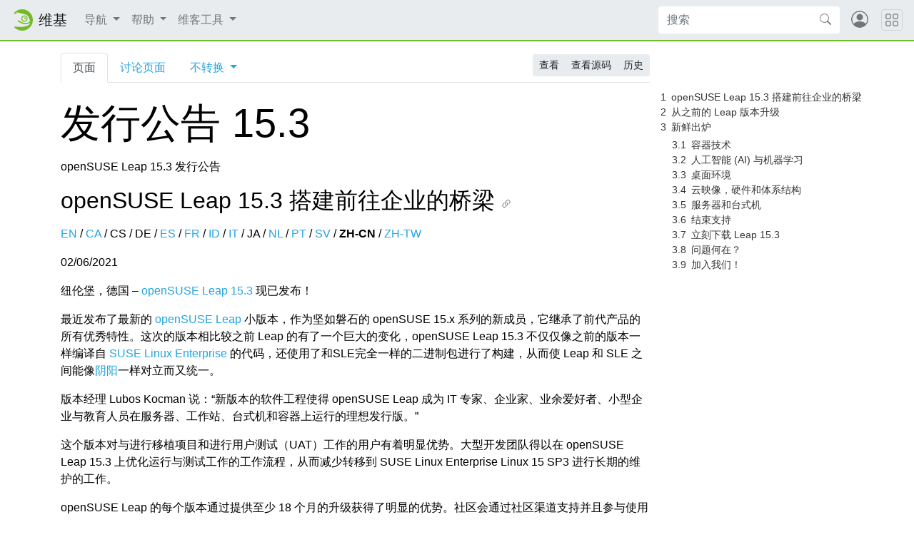

--- FILE ---
content_type: text/html; charset=UTF-8
request_url: https://zh.opensuse.org/%E5%8F%91%E8%A1%8C%E5%85%AC%E5%91%8A_15.3
body_size: 13921
content:
<!DOCTYPE html>
<html lang="zh" dir="ltr" class="client-nojs">
<head>
<meta charset="UTF-8"/>
<title>发行公告 15.3 - openSUSE Wiki</title>
<script>document.documentElement.className = document.documentElement.className.replace( /(^|\s)client-nojs(\s|$)/, "$1client-js$2" );</script>
<script>(window.RLQ=window.RLQ||[]).push(function(){mw.config.set({"wgCanonicalNamespace":"","wgCanonicalSpecialPageName":false,"wgNamespaceNumber":0,"wgPageName":"发行公告_15.3","wgTitle":"发行公告 15.3","wgCurRevisionId":15783,"wgRevisionId":15783,"wgArticleId":3447,"wgIsArticle":true,"wgIsRedirect":false,"wgAction":"view","wgUserName":null,"wgUserGroups":["*"],"wgCategories":[],"wgBreakFrames":false,"wgPageContentLanguage":"zh","wgPageContentModel":"wikitext","wgSeparatorTransformTable":["",""],"wgDigitTransformTable":["",""],"wgDefaultDateFormat":"zh","wgMonthNames":["","一月","二月","三月","四月","5月","六月","七月","八月","九月","十月","十一月","十二月"],"wgMonthNamesShort":["","一月","二月","三月","四月","五月","六月","七月","八月","九月","十月","十一月","十二月"],"wgRelevantPageName":"发行公告_15.3","wgRelevantArticleId":3447,"wgRequestId":"b7dff1a154996ebe088eb073","wgUserVariant":"zh","wgIsProbablyEditable":false,"wgRestrictionEdit":[],"wgRestrictionMove":[],"wgWikiEditorEnabledModules":{"toolbar":true,"dialogs":true,"preview":true,"publish":false},"wgCategoryTreePageCategoryOptions":"{\"mode\":0,\"hideprefix\":20,\"showcount\":true,\"namespaces\":false}","egMapsDebugJS":false,"egMapsAvailableServices":["googlemaps3","openlayers","leaflet"]});mw.loader.implement("user.options",function($,jQuery,require,module){mw.user.options.set([]);});mw.loader.implement("user.tokens",function ( $, jQuery, require, module ) {
mw.user.tokens.set({"editToken":"+\\","patrolToken":"+\\","watchToken":"+\\","csrfToken":"+\\"});/*@nomin*/;

});mw.loader.load(["mediawiki.page.startup"]);});</script>
<link rel="stylesheet" href="/load.php?debug=false&amp;lang=zh&amp;modules=mediawiki.legacy.commonPrint%2Cshared%7Cmediawiki.sectionAnchor&amp;only=styles&amp;skin=chameleon"/>
<link rel="stylesheet" href="https://static.opensuse.org/chameleon-3.0/dist/css/chameleon.css"/><link rel="stylesheet" href="https://static.opensuse.org/chameleon-3.0/dist/css/chameleon-wiki.css"/>
<meta name="ResourceLoaderDynamicStyles" content=""/>
<link rel="stylesheet" href="/load.php?debug=false&amp;lang=zh&amp;modules=site&amp;only=styles&amp;skin=chameleon"/>
<script async="" src="/load.php?debug=false&amp;lang=zh&amp;modules=startup&amp;only=scripts&amp;skin=chameleon"></script>
<meta name="generator" content="MediaWiki 1.27.7"/>
<meta name="viewport" content="width=device-width, initial-scale=1"/>
<link rel="apple-touch-icon" href="https://static.opensuse.org/favicon-192.png"/>
<link rel="shortcut icon" href="https://static.opensuse.org/favicon.ico"/>
<link rel="search" type="application/opensearchdescription+xml" href="/opensearch_desc.php" title="openSUSE Wiki (zh)"/>
<link rel="EditURI" type="application/rsd+xml" href="https://zh.opensuse.org/api.php?action=rsd"/>
<link rel="alternate" hreflang="zh" href="/index.php?title=%E5%8F%91%E8%A1%8C%E5%85%AC%E5%91%8A_15.3&amp;variant=zh"/>
<link rel="alternate" hreflang="zh-Hans" href="/index.php?title=%E5%8F%91%E8%A1%8C%E5%85%AC%E5%91%8A_15.3&amp;variant=zh-hans"/>
<link rel="alternate" hreflang="zh-Hant" href="/index.php?title=%E5%8F%91%E8%A1%8C%E5%85%AC%E5%91%8A_15.3&amp;variant=zh-hant"/>
<link rel="alternate" hreflang="zh-CN" href="/index.php?title=%E5%8F%91%E8%A1%8C%E5%85%AC%E5%91%8A_15.3&amp;variant=zh-cn"/>
<link rel="alternate" hreflang="zh-HK" href="/index.php?title=%E5%8F%91%E8%A1%8C%E5%85%AC%E5%91%8A_15.3&amp;variant=zh-hk"/>
<link rel="alternate" hreflang="zh-MO" href="/index.php?title=%E5%8F%91%E8%A1%8C%E5%85%AC%E5%91%8A_15.3&amp;variant=zh-mo"/>
<link rel="alternate" hreflang="zh-MY" href="/index.php?title=%E5%8F%91%E8%A1%8C%E5%85%AC%E5%91%8A_15.3&amp;variant=zh-my"/>
<link rel="alternate" hreflang="zh-SG" href="/index.php?title=%E5%8F%91%E8%A1%8C%E5%85%AC%E5%91%8A_15.3&amp;variant=zh-sg"/>
<link rel="alternate" hreflang="zh-TW" href="/index.php?title=%E5%8F%91%E8%A1%8C%E5%85%AC%E5%91%8A_15.3&amp;variant=zh-tw"/>
<link rel="alternate" hreflang="x-default" href="/%E5%8F%91%E8%A1%8C%E5%85%AC%E5%91%8A_15.3"/>
<link rel="alternate" type="application/atom+xml" title="openSUSE Wiki的Atom feed" href="/index.php?title=Special:%E6%9C%80%E8%BF%91%E6%9B%B4%E6%94%B9&amp;feed=atom"/>
</head>
<body class="mediawiki ltr sitedir-ltr ns-0 ns-subject page-发行公告_15_3 rootpage-发行公告_15_3 skin-chameleon action-view">

<!-- Navbar -->
<nav class="navbar navbar-expand-md sticky-top noprint">
    <a class="navbar-brand" href="/">
		<img src="https://static.opensuse.org/favicon.svg" class="d-inline-block align-top" alt="🦎" title="openSUSE" width="30" height="30">
		<span class="l10n" data-msg-id="wiki">Wiki</span>
    </a>

    <button class="navbar-toggler" type="button" data-toggle="collapse" data-target="#navbar-collapse"><svg width="1em" height="1em" viewBox="0 0 16 16" fill="currentColor" xmlns="http://www.w3.org/2000/svg"><path fill-rule="evenodd" d="M2.5 11.5A.5.5 0 0 1 3 11h10a.5.5 0 0 1 0 1H3a.5.5 0 0 1-.5-.5zm0-4A.5.5 0 0 1 3 7h10a.5.5 0 0 1 0 1H3a.5.5 0 0 1-.5-.5zm0-4A.5.5 0 0 1 3 3h10a.5.5 0 0 1 0 1H3a.5.5 0 0 1-.5-.5z"></path></svg></button>

    <div id="navbar-collapse" class="collapse navbar-collapse">
        <ul class="navbar-nav mr-auto">
            
<!-- 导航 -->
<li class="nav-item dropdown">
    <a class="nav-link dropdown-toggle" data-toggle="dropdown" href="#" >
		导航	</a>
            <div class="dropdown-menu">
			<a href="/%E9%A6%96%E9%A1%B5" id="n-.E9.A6.96.E9.A1.B5" class="dropdown-item">首页</a><a href="/Portal:%E9%A1%B9%E7%9B%AE" id="n-.E9.A1.B9.E7.9B.AE" class="dropdown-item">项目</a><a href="/Portal:%E5%8F%91%E8%A1%8C%E7%89%88" id="n-.E5.8F.91.E8.A1.8C.E7.89.88" class="dropdown-item">发行版</a><a href="/Portal:%E6%94%AF%E6%8C%81" id="n-.E6.94.AF.E6.8C.81" class="dropdown-item">支持</a><a href="/openSUSE:%E4%BA%A4%E6%B5%81%E6%B8%A0%E9%81%93" id="n-.E4.BA.A4.E6.B5.81.E6.B8.A0.E9.81.93" class="dropdown-item">交流渠道</a><a href="/Category:%E9%A1%B5%E9%9D%A2%E5%88%86%E7%B1%BB" id="n-.E9.A1.B5.E9.9D.A2.E5.88.86.E7.B1.BB" class="dropdown-item">页面分类</a>                    </div>
    </li>

<!-- /导航 -->

<!-- 帮助 -->
<li class="nav-item dropdown">
    <a class="nav-link dropdown-toggle" data-toggle="dropdown" href="#" >
		帮助	</a>
            <div class="dropdown-menu">
			<a href="/Portal:%E7%BB%B4%E5%9F%BA" id="n-.E7.BB.B4.E5.9F.BA" class="dropdown-item">维基</a><a href="/Help:%E6%A6%82%E5%BF%B5" id="n-.E5.88.9B.E5.BB.BA.E9.A1.B5.E9.9D.A2" class="dropdown-item">创建页面</a><a href="/Help:%E7%BC%96%E8%BE%91" id="n-.E4.BF.AE.E6.94.B9.E9.A1.B5.E9.9D.A2" class="dropdown-item">修改页面</a><a href="/Help:%E6%90%9C%E7%B4%A2" id="n-.E6.9F.A5.E6.89.BE.E9.A1.B5.E9.9D.A2" class="dropdown-item">查找页面</a>                    </div>
    </li>

<!-- /帮助 -->

<!-- TOOLBOX -->
<li class="nav-item dropdown">
    <a class="nav-link dropdown-toggle" data-toggle="dropdown" href="#" >
		维客工具	</a>
            <div class="dropdown-menu">
			<a href="/Special:%E9%93%BE%E5%85%A5%E9%A1%B5%E9%9D%A2/%E5%8F%91%E8%A1%8C%E5%85%AC%E5%91%8A_15.3" id="t-whatlinkshere" class="dropdown-item" title="所有链接至本页面的wiki页面的列表[j]" accesskey="j">链入页面</a><a href="/Special:%E9%93%BE%E5%87%BA%E6%9B%B4%E6%94%B9/%E5%8F%91%E8%A1%8C%E5%85%AC%E5%91%8A_15.3" id="t-recentchangeslinked" class="dropdown-item" title="链自本页的页面的最近更改[k]" accesskey="k">相关更改</a><a href="/Special:%E7%89%B9%E6%AE%8A%E9%A1%B5%E9%9D%A2" id="t-specialpages" class="dropdown-item" title="所有特殊页面的列表[q]" accesskey="q">特别页面</a><a href="/index.php?title=%E5%8F%91%E8%A1%8C%E5%85%AC%E5%91%8A_15.3&amp;printable=yes" id="t-print" rel="alternate" class="dropdown-item" title="本页面的可打印版本[p]" accesskey="p">打印版本</a><a href="/index.php?title=%E5%8F%91%E8%A1%8C%E5%85%AC%E5%91%8A_15.3&amp;oldid=15783" id="t-permalink" class="dropdown-item" title="本页面该版本的固定链接">固定链接</a><a href="/index.php?title=%E5%8F%91%E8%A1%8C%E5%85%AC%E5%91%8A_15.3&amp;action=info" id="t-info" class="dropdown-item" title="关于此页面的更多信息">页面信息</a>                    </div>
    </li>

<!-- /TOOLBOX -->

<!-- LANGUAGES -->

<!-- /LANGUAGES -->
		</ul>

		<form action="/index.php" id="searchform" class="form-inline mr-md-2">
	<div class="input-group">
		<input type="search" name="search" placeholder="搜索" title="搜索openSUSE Wiki[f]" accesskey="f" id="searchInput" class="form-control" style="border: 0;"/>		<div class="input-group-append">
			<button class="btn btn-secondary" type="submit">
				<svg class="bi bi-search" width="1em" height="1em" viewBox="0 0 16 16" fill="currentColor" xmlns="http://www.w3.org/2000/svg">
					<path fill-rule="evenodd" d="M10.442 10.442a1 1 0 0 1 1.415 0l3.85 3.85a1 1 0 0 1-1.414 1.415l-3.85-3.85a1 1 0 0 1 0-1.415z"/>
					<path fill-rule="evenodd" d="M6.5 12a5.5 5.5 0 1 0 0-11 5.5 5.5 0 0 0 0 11zM13 6.5a6.5 6.5 0 1 1-13 0 6.5 6.5 0 0 1 13 0z"/>
				</svg>
			</button>
		</div>
	</div>
</form>

		<ul id="user-menu" class="navbar-nav">
			<!-- User Menu -->
							<li class="nav-item">
					<a id="login-modal-toggle" class="nav-link" href="#" data-toggle="modal" data-target="#login-modal" title="登陆">
					<svg class="avatar" viewBox="0 0 16 16" fill="currentColor" xmlns="http://www.w3.org/2000/svg">
						<path d="M13.468 12.37C12.758 11.226 11.195 10 8 10s-4.757 1.225-5.468 2.37A6.987 6.987 0 0 0 8 15a6.987 6.987 0 0 0 5.468-2.63z"/>
						<path fill-rule="evenodd" d="M8 9a3 3 0 1 0 0-6 3 3 0 0 0 0 6z"/>
						<path fill-rule="evenodd" d="M8 1a7 7 0 1 0 0 14A7 7 0 0 0 8 1zM0 8a8 8 0 1 1 16 0A8 8 0 0 1 0 8z"/>
					</svg>
						<span class="d-md-none">登陆</span>
					</a>
				</li>
					</ul>
    </div>

	<button class="navbar-toggler megamenu-toggler" type="button" data-toggle="collapse" data-target="#megamenu" aria-expanded="true">
		<svg class="bi bi-grid" width="1em" height="1em" viewBox="0 0 16 16" fill="currentColor" xmlns="http://www.w3.org/2000/svg">
			<path fill-rule="evenodd" d="M1 2.5A1.5 1.5 0 0 1 2.5 1h3A1.5 1.5 0 0 1 7 2.5v3A1.5 1.5 0 0 1 5.5 7h-3A1.5 1.5 0 0 1 1 5.5v-3zM2.5 2a.5.5 0 0 0-.5.5v3a.5.5 0 0 0 .5.5h3a.5.5 0 0 0 .5-.5v-3a.5.5 0 0 0-.5-.5h-3zm6.5.5A1.5 1.5 0 0 1 10.5 1h3A1.5 1.5 0 0 1 15 2.5v3A1.5 1.5 0 0 1 13.5 7h-3A1.5 1.5 0 0 1 9 5.5v-3zm1.5-.5a.5.5 0 0 0-.5.5v3a.5.5 0 0 0 .5.5h3a.5.5 0 0 0 .5-.5v-3a.5.5 0 0 0-.5-.5h-3zM1 10.5A1.5 1.5 0 0 1 2.5 9h3A1.5 1.5 0 0 1 7 10.5v3A1.5 1.5 0 0 1 5.5 15h-3A1.5 1.5 0 0 1 1 13.5v-3zm1.5-.5a.5.5 0 0 0-.5.5v3a.5.5 0 0 0 .5.5h3a.5.5 0 0 0 .5-.5v-3a.5.5 0 0 0-.5-.5h-3zm6.5.5A1.5 1.5 0 0 1 10.5 9h3a1.5 1.5 0 0 1 1.5 1.5v3a1.5 1.5 0 0 1-1.5 1.5h-3A1.5 1.5 0 0 1 9 13.5v-3zm1.5-.5a.5.5 0 0 0-.5.5v3a.5.5 0 0 0 .5.5h3a.5.5 0 0 0 .5-.5v-3a.5.5 0 0 0-.5-.5h-3z"/>
		</svg>
	</button>
</nav>

<div id="megamenu" class="megamenu collapse"></div>

<!-- Main Wrap -->
<div id="main-wrap" class="main-wrap">
	<div class="container">
		<div class="row">
			<div id="main" class="col-12">
				<!-- Page Header -->
<header id="mw-head" class="my-3 noprint">

<!-- Tabs for talk page and language variants -->
<ul id="namespaces" class="nav nav-tabs">
			<li class="nav-item">
			<a class="nav-link active" href="/%E5%8F%91%E8%A1%8C%E5%85%AC%E5%91%8A_15.3"  title="查看内容页面[c]" accesskey="c">
				页面			</a>
		</li>
			<li class="nav-item">
			<a class="nav-link " href="/index.php?title=Talk:%E5%8F%91%E8%A1%8C%E5%85%AC%E5%91%8A_15.3&amp;action=edit&amp;redlink=1"  title="关于内容页面的讨论[t]" accesskey="t">
				讨论页面			</a>
		</li>
				<li class="nav-item dropdown">
			<a class="nav-link dropdown-toggle" data-toggle="dropdown" href="#" role="button" aria-haspopup="true" aria-expanded="false">
															不转换																																																																																				</a>
			<div class="dropdown-menu" >
									<a class="dropdown-item"  id="ca-varlang-0" class="selected" href="/index.php?title=%E5%8F%91%E8%A1%8C%E5%85%AC%E5%91%8A_15.3&amp;variant=zh" >不转换</a>
									<a class="dropdown-item"  id="ca-varlang-1" href="/index.php?title=%E5%8F%91%E8%A1%8C%E5%85%AC%E5%91%8A_15.3&amp;variant=zh-hans" >简体</a>
									<a class="dropdown-item"  id="ca-varlang-2" href="/index.php?title=%E5%8F%91%E8%A1%8C%E5%85%AC%E5%91%8A_15.3&amp;variant=zh-hant" >繁體</a>
									<a class="dropdown-item"  id="ca-varlang-3" href="/index.php?title=%E5%8F%91%E8%A1%8C%E5%85%AC%E5%91%8A_15.3&amp;variant=zh-cn" >大陆简体</a>
									<a class="dropdown-item"  id="ca-varlang-4" href="/index.php?title=%E5%8F%91%E8%A1%8C%E5%85%AC%E5%91%8A_15.3&amp;variant=zh-hk" >香港繁體</a>
									<a class="dropdown-item"  id="ca-varlang-5" href="/index.php?title=%E5%8F%91%E8%A1%8C%E5%85%AC%E5%91%8A_15.3&amp;variant=zh-mo" >澳門繁體</a>
									<a class="dropdown-item"  id="ca-varlang-6" href="/index.php?title=%E5%8F%91%E8%A1%8C%E5%85%AC%E5%91%8A_15.3&amp;variant=zh-my" >大马简体</a>
									<a class="dropdown-item"  id="ca-varlang-7" href="/index.php?title=%E5%8F%91%E8%A1%8C%E5%85%AC%E5%91%8A_15.3&amp;variant=zh-sg" >新加坡简体</a>
									<a class="dropdown-item"  id="ca-varlang-8" href="/index.php?title=%E5%8F%91%E8%A1%8C%E5%85%AC%E5%91%8A_15.3&amp;variant=zh-tw" >台灣正體</a>
							</div>
		</li>
	</ul>

<!-- Page Actions -->
	<div id="actions" class="btn-toolbar d-flex flex-row-reverse" role="toolbar" aria-label="Toolbar with button groups">
		<div class="btn-group btn-group-sm" role="group">
							<a class="btn btn-secondary" href="/%E5%8F%91%E8%A1%8C%E5%85%AC%E5%91%8A_15.3" >查看</a>
							<a class="btn btn-secondary" href="/index.php?title=%E5%8F%91%E8%A1%8C%E5%85%AC%E5%91%8A_15.3&amp;action=edit"  title="本页面受到保护。您可以查看其源代码[e]" accesskey="e">查看源码</a>
							<a class="btn btn-secondary" href="/index.php?title=%E5%8F%91%E8%A1%8C%E5%85%AC%E5%91%8A_15.3&amp;action=history"  title="本页面过去的版本[h]" accesskey="h">历史</a>
								</div>
	</div>
</header>
<!-- /header -->
				<!-- content -->
<main id="content" class="mw-body mb-5">
	<a id="top"></a>
	<div id="mw-js-message" style="display:none;"></div>
		<!-- firstHeading -->
	<h1 id="firstHeading" class="firstHeading display-4 my-3">
		<span dir="auto">发行公告 15.3</span>
	</h1>
	<!-- /firstHeading -->
	<!-- bodyContent -->
	<div id="bodyContent">
						<!-- subtitle -->
		<div id="contentSub"></div>
		<!-- /subtitle -->
								<!-- jumpto -->
		<div id="jump-to-nav" class="mw-jump">
			跳转至： <a href="#mw-head">导航</a>,
			<a href="#p-search">搜索</a>
		</div>
		<!-- /jumpto -->
				<!-- bodycontent -->
		<div id="mw-content-text" lang="zh" dir="ltr" class="mw-content-ltr"><p>openSUSE Leap 15.3 发行公告 
</p>
<div id="toc" class="toc"><div id="toctitle"><h2>目录</h2></div>
<ul>
<li class="toclevel-1 tocsection-1"><a href="#openSUSE_Leap_15.3_.E6.90.AD.E5.BB.BA.E5.89.8D.E5.BE.80.E4.BC.81.E4.B8.9A.E7.9A.84.E6.A1.A5.E6.A2.81"><span class="tocnumber">1</span> <span class="toctext">openSUSE Leap 15.3 搭建前往企业的桥梁</span></a></li>
<li class="toclevel-1 tocsection-2"><a href="#.E4.BB.8E.E4.B9.8B.E5.89.8D.E7.9A.84_Leap_.E7.89.88.E6.9C.AC.E5.8D.87.E7.BA.A7"><span class="tocnumber">2</span> <span class="toctext">从之前的 Leap 版本升级</span></a></li>
<li class="toclevel-1 tocsection-3"><a href="#.E6.96.B0.E9.B2.9C.E5.87.BA.E7.82.89"><span class="tocnumber">3</span> <span class="toctext">新鲜出炉</span></a>
<ul>
<li class="toclevel-2 tocsection-4"><a href="#.E5.AE.B9.E5.99.A8.E6.8A.80.E6.9C.AF"><span class="tocnumber">3.1</span> <span class="toctext">容器技术</span></a></li>
<li class="toclevel-2 tocsection-5"><a href="#.E4.BA.BA.E5.B7.A5.E6.99.BA.E8.83.BD_.28AI.29_.E4.B8.8E.E6.9C.BA.E5.99.A8.E5.AD.A6.E4.B9.A0"><span class="tocnumber">3.2</span> <span class="toctext">人工智能 (AI) 与机器学习</span></a></li>
<li class="toclevel-2 tocsection-6"><a href="#.E6.A1.8C.E9.9D.A2.E7.8E.AF.E5.A2.83"><span class="tocnumber">3.3</span> <span class="toctext">桌面环境</span></a></li>
<li class="toclevel-2 tocsection-7"><a href="#.E4.BA.91.E6.98.A0.E5.83.8F.EF.BC.8C.E7.A1.AC.E4.BB.B6.E5.92.8C.E4.BD.93.E7.B3.BB.E7.BB.93.E6.9E.84"><span class="tocnumber">3.4</span> <span class="toctext">云映像，硬件和体系结构</span></a></li>
<li class="toclevel-2 tocsection-8"><a href="#.E6.9C.8D.E5.8A.A1.E5.99.A8.E5.92.8C.E5.8F.B0.E5.BC.8F.E6.9C.BA"><span class="tocnumber">3.5</span> <span class="toctext">服务器和台式机</span></a></li>
<li class="toclevel-2 tocsection-9"><a href="#.E7.BB.93.E6.9D.9F.E6.94.AF.E6.8C.81"><span class="tocnumber">3.6</span> <span class="toctext">结束支持</span></a></li>
<li class="toclevel-2 tocsection-10"><a href="#.E7.AB.8B.E5.88.BB.E4.B8.8B.E8.BD.BD_Leap_15.3"><span class="tocnumber">3.7</span> <span class="toctext">立刻下载 Leap 15.3</span></a></li>
<li class="toclevel-2 tocsection-11"><a href="#.E9.97.AE.E9.A2.98.E4.BD.95.E5.9C.A8.EF.BC.9F"><span class="tocnumber">3.8</span> <span class="toctext">问题何在？</span></a></li>
<li class="toclevel-2 tocsection-12"><a href="#.E5.8A.A0.E5.85.A5.E6.88.91.E4.BB.AC.EF.BC.81"><span class="tocnumber">3.9</span> <span class="toctext">加入我们！</span></a></li>
</ul>
</li>
</ul>
</div>

<h2><span class="mw-headline" id="openSUSE_Leap_15.3_.E6.90.AD.E5.BB.BA.E5.89.8D.E5.BE.80.E4.BC.81.E4.B8.9A.E7.9A.84.E6.A1.A5.E6.A2.81">openSUSE Leap 15.3 搭建前往企业的桥梁</span></h2>
<p><a href="http://en.opensuse.org/Release_announcement_15.3" class="extiw" title="en:Release announcement 15.3">EN</a> / <a href="http://en.opensuse.org/Anunci_de_publicaci%C3%B3_15.3" class="extiw" title="en:Anunci de publicació 15.3">CA</a> / CS / DE / <a href="http://es.opensuse.org/Anuncio_publicaci%C3%B3n_15.3" class="extiw" title="es:Anuncio publicación 15.3"> ES</a> / <a href="http://fr.opensuse.org/Annonce_de_version_15.3" class="extiw" title="fr:Annonce de version 15.3">FR</a> / <a rel="nofollow" class="external text" href="https://etherpad.opensuse.org/p/r.161fedc20391ba34693f1a04e1933ef5">ID</a> / <a href="http://it.opensuse.org/Annuncio_di_rilascio_versione_15.3" class="extiw" title="it:Annuncio di rilascio versione 15.3">IT</a> / JA / <a href="http://nl.opensuse.org/Release_announcement_15.3" class="extiw" title="nl:Release announcement 15.3">NL</a> / <a href="http://pt.opensuse.org/Anuncio_de_lan%C3%A7amento_15.3" class="extiw" title="pt:Anuncio de lançamento 15.3">PT</a> / <a rel="nofollow" class="external text" href="https://en.opensuse.org/Release_announcement_15.3SV">SV</a> / <strong class="selflink">ZH-CN</strong> / <a href="http://zh-tw.opensuse.org/Release_announcement_15.3" class="extiw" title="zh-tw:Release announcement 15.3">ZH-TW</a>
</p><p>02/06/2021
</p><p>纽伦堡，德国 – <a rel="nofollow" class="external text" href="https://www.opensuse.org/">openSUSE</a> <a rel="nofollow" class="external text" href="https://get.opensuse.org/leap">Leap 15.3</a> 现已发布！
</p><p>最近发布了最新的 <a rel="nofollow" class="external text" href="https://en.opensuse.org/Portal:Leap">openSUSE Leap</a> 小版本，作为坚如磐石的 openSUSE 15.x 系列的新成员，它继承了前代产品的所有优秀特性。这次的版本相比较之前 Leap 的有了一个巨大的变化，openSUSE Leap 15.3 不仅仅像之前的版本一样编译自 <a rel="nofollow" class="external text" href="https://www.suse.com/products/server/">SUSE Linux Enterprise</a> 的代码，还使用了和SLE完全一样的二进制包进行了构建，从而使 Leap 和 SLE 之间能像<a rel="nofollow" class="external text" href="https://youtu.be/ezmR9Attpyc">阴阳</a>一样对立而又统一。
</p><p>版本经理 Lubos Kocman 说：“新版本的软件工程使得 openSUSE Leap 成为 IT 专家、企业家、业余爱好者、小型企业与教育人员在服务器、工作站、台式机和容器上运行的理想发行版。”
</p><p>这个版本对与进行移植项目和进行用户测试（UAT）工作的用户有着明显优势。大型开发团队得以在 openSUSE Leap 15.3 上优化运行与测试工作的工作流程，从而减少转移到 SUSE Linux Enterprise Linux 15 SP3 进行长期的维护的工作。
</p><p>openSUSE Leap 的每个版本通过提供至少 18 个月的升级获得了明显的优势。社区会通过社区渠道支持并且参与使用旧版本 Leap 的用户之间的交流，你可以通过如下社区渠道与他们交流：
</p>
<pre>mailing lists （即将开启），<a rel="nofollow" class="external text" href="https://forum.suse.org.cn/">openSUSE中文社区</a>，<a rel="nofollow" class="external text" href="https://matrix.to/#/#openSUSE-cn:matrix.org">Matrix</a>，<a rel="nofollow" class="external text" href="https://discord.gg/CSUfDgMX8N">Discord</a>，<a rel="nofollow" class="external text" href="https://t.me/opensuse_cn">Telegram</a>，<a rel="nofollow" class="external text" href="irc://irc.opensuse.org/opensuse-cn">IRC</a>，等等。
</pre>
<p>这种社区发行版 Leap 与企业发行版 SLE 之间的交织，联系和相互支持，为开发者、系统管理员、发行版爱好者、独立软件开发商（ISV）还有 SUSE 用户与客户们带来了一个激动人心的版本。
</p><p>由于 openSUSE Leap 15.3 and SLE 15 Service Pack 3 之间相互的共享关系，这给予了用户在成千上万个社区软件包里能有相同的选择。这些社区软件包构建于一个叫<a rel="nofollow" class="external text" href="https://en.opensuse.org/openSUSE:Packaging_for_Leap#How_do_packages_from_SUSE_Linux_Enterprise_get_to_openSUSE_Leap.3F">“Backports”</a>的基于 SLE 基线的项目。Backport 也发布于 <a rel="nofollow" class="external text" href="https://packagehub.suse.com/">SUSE Package Hub</a> 所以从 Leap 迁移至 SLE 是迅速而且统一的。在两者之间迁移是非常快的，通过 <a rel="nofollow" class="external text" href="https://btrfs.wiki.kernel.org/index.php/Main_Page">btrfs</a> 文件系统，用户可以在 Leap 上测试，在 SLE 上部署，甚至回滚到 Leap 版本的快照上。
</p><p>Leap 授权其用户可以运行与多 CPU 硬件上并且无限制的托管虚拟机。如果以后 Leap 用户需要企业技术支持，可以直接把现有的服务器，虚拟机或者容器迁移至 SUSE Linux Enterprise。
</p><p><a rel="nofollow" class="external text" href="https://get.opensuse.org">openSUSE Leap 15.3</a> 与<a rel="nofollow" class="external text" href="https://en.opensuse.org/Portal:15.2">之前版本</a>的许多软件包是相同的。Leap 15.3 带来了 Bug 修复和安全 backport，可用于经过验证的 <a rel="nofollow" class="external text" href="http://kroah.com/log/blog/2018/08/24/what-stable-kernel-should-i-use/#Distribution%20kernels">长期支持（LTS）内核</a>。这确保了用户有一个稳定的服务器系统，同时也为用户提供了一些新硬件的驱动。
</p>
<h2><span class="mw-headline" id=".E4.BB.8E.E4.B9.8B.E5.89.8D.E7.9A.84_Leap_.E7.89.88.E6.9C.AC.E5.8D.87.E7.BA.A7">从之前的 Leap 版本升级</span></h2>
<p>升级到 openSUSE Leap 15.3 的用户需要注意，不建议从 openSUSE Leap 15.2 之前的版本直接升级。由于升级路径的原因，强烈建议在升级到 Leap 15.3 之前先升级到 Leap 15.2。该版本只支持从 openSUSE Leap 15.2 升级到 15.3，正如<a rel="nofollow" class="external text" href="https://doc.opensuse.org/release-notes/x86_64/openSUSE/Leap/15.3/RELEASE-NOTES.zh_CN.html#upgrade">发行说明</a>中所强调的。
</p>
<h2><span class="mw-headline" id=".E6.96.B0.E9.B2.9C.E5.87.BA.E7.82.89">新鲜出炉</span></h2>
<p>新的主要功能在 <a rel="nofollow" class="external text" href="https://www.xfce.org">Xfce</a> <a rel="nofollow" class="external text" href="https://www.xfce.org/about/news/?post=1608595200">4.16</a>。在 Xfce 的这个版本中有一个新的视觉形象。有了新的图标和调色板，Xfce 在开箱后更闪亮了一些。设置管理器的过滤框得到了视觉上的更新，现在可以永久隐藏。通过搜索每个对话框的启动器（又称 .desktop）文件的描述性“评论”部分，过滤框的搜索功能得到了改进。电源管理器的设置对话框被清理，显示“使用电池”或“充电”的设置，而不是在一个巨大的表格中显示两者。
</p><p>GNU Health，屡获殊荣的健康和医院管理及信息系统，在 3.8 版本中增加了一个新的牙科模块和牙形图。作为第一个发行版本，openSUSE 提供了MyGNUHealth，一个个人医疗健康管理器，它是由 GNU Health 和 KDE 项目合作开发的。它可以在 PinePhone 和 Plasma 桌面上运行，并给予用户对其数据的完全所有权和控制。
</p><p>DNF 软件包管理器预计在维护更新中，将给用户提供 4.7.0 版本，在整个堆栈中提供新的功能和预期的改进。DNF 的 Python API 是稳定和受支持的。一个实验性的“opensuse/leap-dnf”和“opensuse/leap-microdnf”基础容器现在可用。包含了一个轻量级的 DNF 的 C 实现，称为“Micro DNF”。它被设计用来在用户想要尽可能小而有用的环境时，做简单的包管理动作，而不需要一个完整的 DNF。这对于最小的容器和设备的情况很有用。Micro DNF 已被重新定位到 3.8.0，它带来了许多修复和改进。最后，一个实验性的 PackageKit 后台替代品也可以用于 DNF。
</p><p>openSUSE Leap 在多种架构上运行良好，这个版本增加了 <a rel="nofollow" class="external text" href="https://en.wikipedia.org/wiki/Linux_on_IBM_Z">IBM Z 和 LinuxONE (s390x)</a> 系统的支持。该社区发行版通过与 SLE 二进制兼容的努力中获得了对 s390x 架构的访问支持。
</p><p>在以前的 Leap 版本中，<a rel="nofollow" class="external text" href="https://en.wikipedia.org/wiki/PowerPC">PowerPC</a> 和 <a rel="nofollow" class="external text" href="https://en.wikipedia.org/wiki/AArch64">arch64</a> 是 ports 的一部分，由资源有限的独立社区团队维护。现在 openSUSE Leap 直接使用来自企业端的 aarch64、powerpc64 和 x86_64 的二进制包，所以用户可以在 <a rel="nofollow" class="external text" href="https://get.opensuse.org">get.opensuse.org</a> 上找到这些镜像。对 armv7 和其他架构感兴趣的人应该阅读关于 <a rel="nofollow" class="external text" href="https://news.opensuse.org/2021/02/11/opensuse-new-project-looks-to-build-sle-on-more-architectures/">openSUSE Step</a> 的公告。
</p>
<h3><span class="mw-headline" id=".E5.AE.B9.E5.99.A8.E6.8A.80.E6.9C.AF">容器技术</span></h3>
<p>容器技术的软件包都是与 Leap 15.2 的相同版本，但所有的包都有安全更新，如 <a rel="nofollow" class="external text" href="https://containerd.io/">containerd</a>、<a rel="nofollow" class="external text" href="https://podman.io/">podman</a>、<a rel="nofollow" class="external text" href="https://github.com/kubernetes/kubeadm">kubeadm</a> 和 <a rel="nofollow" class="external text" href="https://cri-o.io/">cri-o</a>。
</p><p>Leap 15.3 的用户将有更多的能力使用发行版中维护的较新的容器技术来开发、运送和部署容器化应用程序。
<a rel="nofollow" class="external text" href="https://kubernetes.io/">Kubernetes</a> 极大地促进了容器编排能力，使用户能够自动部署、扩展和管理容器化应用。Helm 是 Kubernetes 的软件包管理器，通过定义、安装和升级最复杂的 Kubernetes 应用，帮助开发者和系统管理员管理复杂性。
使用符合开放容器倡议（OCI）的运行时（CRI-O）的容器运行时接口（CRI）也包含在这个版本中。CRI-O 是使用 Docker 作为运行时的轻量级替代方案，它允许 Kubernetes 使用任何符合OCI的运行时作为容器运行时，以运行集群上运行的 pod 或进程。
即使使用<a rel="nofollow" class="external text" href="https://www.docker.com/">Docker</a>，由于更多的容器软件包在这个版本中到可用，微服务的使用也会很安全。
</p><p>容器
如果以后需要“开启”企业支持的话，Leap 的用户可以在几分钟内将现有的服务器、虚拟机或容器迁移到 SUSE Linux Enterprise 上。
</p><p>对于可以运行多少个 CPU，可以托管多少个虚拟机，机器可以运行多长时间，以及在一些免费层企业级发行版中发现的其他限制，都没有任何限制。
</p>
<h3><span class="mw-headline" id=".E4.BA.BA.E5.B7.A5.E6.99.BA.E8.83.BD_.28AI.29_.E4.B8.8E.E6.9C.BA.E5.99.A8.E5.AD.A6.E4.B9.A0">人工智能 (AI) 与机器学习</span></h3>
<p><a rel="nofollow" class="external text" href="https://www.tensorflow.org/">Tensorflow</a>: 一个可供数据科学家使用的深度学习框架，提供数值计算和数据流图。其灵活的架构使用户能够将计算部署到桌面、服务器或移动设备的一个或多个 CPU 上，而无需重写代码。
</p><p><a rel="nofollow" class="external text" href="https://pytorch.org/tutorials/">PyTorch</a>： 这个机器学习库同时适用于服务器和计算资源，它加速了高级用户对项目进行原型设计并将其转移到生产部署的能力。
</p><p><br />
<a rel="nofollow" class="external text" href="https://onnx.ai/">ONNX</a>：一种用于表示机器学习模型的开放格式，在人工智能工具领域提供了互操作性。它使人工智能开发者能够使用各种框架、工具、运行时和编译器的模型。
</p><p><a rel="nofollow" class="external text" href="https://grafana.com/">Grafana</a> 和 <a rel="nofollow" class="external text" href="https://prometheus.io/">Prometheus</a> 对分析专家非常有用。Grafana 为最终用户提供了创建交互式可视化分析的能力。功能丰富的数据建模包：Graphite、Elastic 和 Prometheus ，为 openSUSE 用户提供了更大的自由度，可以更智能地构建、计算和解读数据。
</p>
<h3><span class="mw-headline" id=".E6.A1.8C.E9.9D.A2.E7.8E.AF.E5.A2.83">桌面环境</span></h3>
<p>KDE Plasma 5.18 的长期支持版在 Leap 15.3 中再次推出。LTS 有大量的润色和高质量的功能。通知更清晰，设置更精简，整体外观更有吸引力。GNOME 3.34 为一些应用程序提供了相当数量的视觉刷新。sysprof 中更多的数据源使得应用程序的性能分析变得更加容易，并且对 Builder 进行了多项改进，包括一个集成的 D-Bus 检查器。
</p><p>加上 Cinnamon 的新模式，Leap 15.3 总共提供了8个有吸引力的桌面（平行）安装，以满足个人喜好和硬件能力。
</p>
<h3><span class="mw-headline" id=".E4.BA.91.E6.98.A0.E5.83.8F.EF.BC.8C.E7.A1.AC.E4.BB.B6.E5.92.8C.E4.BD.93.E7.B3.BB.E7.BB.93.E6.9E.84">云映像，硬件和体系结构</span></h3>
<p>Leap 的 Linode 云端镜像今天可用，并准备好满足所有基础设施的需求。云主机服务将在未来几周提供 Leap 15.3 的镜像，如亚马逊网络服务、 Azure、谷歌计算引擎和 OpenStack。Leap 15 作为宿主机系统和虚拟化系统，将不断为云使用场景进行优化。
你可以购买预装了 Leap 15.2 的 TUXEDO 电脑和 Linux 笔记本。也可以购买预装了 Leap 15.3 的 Slimbooks 的产品。
</p>
<h3><span class="mw-headline" id=".E6.9C.8D.E5.8A.A1.E5.99.A8.E5.92.8C.E5.8F.B0.E5.BC.8F.E6.9C.BA">服务器和台式机</span></h3>
<p>Leap 是桌面和服务器环境的理想选择。系统管理员和小型企业可以使用 Leap 来托管网络和邮件服务器。系统管理员可以充分利用网络管理协议动态主机配置协议（DHCP），使用域名系统（DNS）分配资源，或通过网络文件系统（NFS）为客户电脑提供文件访问。像 NextCloud 这样的文件和主机共享软件包也是可用的，团队协作套件 Kopano 是 Leap 15.3 正式版的一部分。
</p><p>可用于<a rel="nofollow" class="external text" href="https://get.opensuse.org/testing/">测试</a>的架构包括 <a rel="nofollow" class="external text" href="https://en.wikipedia.org/wiki/X86-64">x86_64</a>, <a rel="nofollow" class="external text" href="https://en.wikipedia.org/wiki/AArch64">arch64</a>, <a rel="nofollow" class="external text" href="https://en.wikipedia.org/wiki/PowerPC">PowerPC</a> 和 <a rel="nofollow" class="external text" href="https://en.wikipedia.org/wiki/Linux_on_IBM_Z">s390x</a>。Armv7 架构应阅读有关 <a rel="nofollow" class="external text" href="https://news.opensuse.org/2021/02/11/opensuse-new-project-looks-to-build-sle-on-more-architectures/">openSUSE Step</a> 的公告。
</p><p>查找有关 openSUSE Leap 15.3 Windows Subsystem for Linux 的更多信息<a rel="nofollow" class="external text" href="https://en.opensuse.org/openSUSE:WSL">请见这里</a>。
</p>
<h3><span class="mw-headline" id=".E7.BB.93.E6.9D.9F.E6.94.AF.E6.8C.81">结束支持</span></h3>
<p>openSUSE Leap 15.2 将在今天发布后的六个月内完成其 <a rel="nofollow" class="external text" href="https://en.wikipedia.org/wiki/End-of-life_product">结束支持</a>。用户应该更新到 openSUSE Leap 15.3 以继续接收安全和维护更新。
</p>
<h3><span class="mw-headline" id=".E7.AB.8B.E5.88.BB.E4.B8.8B.E8.BD.BD_Leap_15.3">立刻下载 Leap 15.3</span></h3>
<p>要下载 Leap 15.3 的镜像 ISO 文件，请访问：<a rel="nofollow" class="external free" href="https://get.opensuse.org/leap/">https://get.opensuse.org/leap/</a>
</p>
<h3><span class="mw-headline" id=".E9.97.AE.E9.A2.98.E4.BD.95.E5.9C.A8.EF.BC.9F">问题何在？</span></h3>
<p>如果你有关于该版本的问题，或者认为发现了一个错误，我们很愿意听到你的意见：
</p>
<pre>  <a rel="nofollow" class="external free" href="https://t.me/openSUSE_group">https://t.me/openSUSE_group</a>
</pre>
<pre>  <a rel="nofollow" class="external free" href="https://lists.opensuse.org/opensuse-support/">https://lists.opensuse.org/opensuse-support/</a>
</pre>
<pre>  <a rel="nofollow" class="external free" href="https://discordapp.com/invite/openSUSE">https://discordapp.com/invite/openSUSE</a>
</pre>
<pre>  <a rel="nofollow" class="external free" href="https://www.facebook.com/groups/opensuseproject">https://www.facebook.com/groups/opensuseproject</a>
</pre>
<h3><span class="mw-headline" id=".E5.8A.A0.E5.85.A5.E6.88.91.E4.BB.AC.EF.BC.81">加入我们！</span></h3>
<p>openSUSE 项目是一个在世界各地推广使用 Linux 的社区。它创造了两个世界上最好的 Linux 发行版，Tumbleweed （滚动发行版）和 Leap（企业-社区混合发行版）。openSUSE 作为全球自由和开源软件社区的一部分，一直以开放、透明和友好的方式合作。该项目由其社区控制，并依靠个人的贡献，作为测试人员、作家、翻译、可用性专家、艺术家和大使或开发者工作。该项目接纳了各种各样的技术、具有不同专业水平的人、讲不同语言和具有不同文化背景的人。你可以在 opensuse.org 上了解更多信息。
</p>
<!-- 
NewPP limit report
Cached time: 20260113131810
Cache expiry: 86400
Dynamic content: false
CPU time usage: 0.464 seconds
Real time usage: 1.040 seconds
Preprocessor visited node count: 47/1000000
Preprocessor generated node count: 52/1000000
Post‐expand include size: 0/2097152 bytes
Template argument size: 0/2097152 bytes
Highest expansion depth: 2/40
Expensive parser function count: 0/100
-->

<!-- 
Transclusion expansion time report (%,ms,calls,template)
100.00%    0.000      1 - -total
-->

<!-- Saved in parser cache with key wiki_zh:pcache:idhash:3447-0!*!0!!zh!*!zh!* and timestamp 20260113131809 and revision id 15783
 -->
</div>		<!-- /bodycontent -->
				<!-- printfooter -->
		<div class="printfooter d-none">
			取自“<a dir="ltr" href="https://zh.opensuse.org/index.php?title=发行公告_15.3&amp;oldid=15783">https://zh.opensuse.org/index.php?title=发行公告_15.3&amp;oldid=15783</a>”		</div>
		<!-- /printfooter -->
						<!-- catlinks -->
		<div id="catlinks" class="catlinks catlinks-allhidden" data-mw="interface"></div>		<!-- /catlinks -->
						<div class="visualClear"></div>
		<!-- debughtml -->
				<!-- /debughtml -->
	</div>
	<!-- /bodyContent -->
</main>
<!-- /content -->
			</div><!-- /.col -->
			<div id="toc-sidebar" class="d-none noprint">
			</div><!-- /.col -->
		</div><!-- /.row -->
	</div><!-- /.container -->
</div><!-- /.main-wrap -->

<footer class="footer noprint">
	<div class="container">
		<div class="row">
			<div class="col-lg-9">
															<p id="footer-info">
															 本页面最后修改于2021年6月5日 (星期六) 14:38。															本页面已经被访问过33,479次。													</p>
																				<ul id="footer-places" class="list-inline">
															<li class="list-inline-item"><a href="/openSUSE:%E9%9A%90%E7%A7%81%E6%94%BF%E7%AD%96" title="openSUSE:隐私政策">隐私政策</a></li>
															<li class="list-inline-item"><a href="/openSUSE:%E5%85%B3%E4%BA%8E" title="openSUSE:关于">关于openSUSE</a></li>
															<li class="list-inline-item"><a href="/openSUSE:%E5%85%8D%E8%B4%A3%E5%A3%B0%E6%98%8E" title="openSUSE:免责声明">免责声明</a></li>
													</ul>
													<p id="footer-copyright">
					&copy; 2001&ndash;2026 SUSE LLC, &copy; 2005&ndash;2026 openSUSE contributors &amp; others.
				</p>
			</div><!-- /.col-* -->
			<div class="col-lg-3">
				<div id="sponsors" class="sponsors">
	<p>Sponsors</p>
		<a href="/Sponsors">
		<img class="sponsor-image" src="https://static.opensuse.org/themes/bento/images/sponsors/sponsor_b1-systems.png" alt="Sponsor"/>
	</a>
</div>
			</div><!-- /.col-* -->
		</div><!-- /.row -->
	</div><!-- /.container -->
</footer>
<div class="modal fade" id="login-modal" role="dialog" aria-labelledby="login-modal-label" aria-hidden="true">
	<div class="modal-dialog" role="document">
		<div class="modal-content">
			<form action="/ICSLogin/auth-up" method="post" enctype="application/x-www-form-urlencoded" name="login_form">
				<div class="modal-header">
					<h5 class="modal-title" id="login-modal-label">登陆</h5>
					<button type="button" class="close" data-dismiss="modal" aria-label="Close">
					<span aria-hidden="true">&times;</span>
					</button>
				</div>
				<div class="modal-body">

					<input name="url" value="https://zh.opensuse.org/%E5%8F%91%E8%A1%8C%E5%85%AC%E5%91%8A_15.3" type="hidden">
					<input name="return_to_path" value="/%E5%8F%91%E8%A1%8C%E5%85%AC%E5%91%8A_15.3" type="hidden">
					<input name="context" value="default" type="hidden"/>
					<input name="proxypath" value="reverse" type="hidden"/>
					<input name="message" value="Please log In" type="hidden"/>

					<div class="form-group">
						<label for="login-username">用户名</label>
						<input type="text" class="form-control" name="username" value="" id="login-username" />
					</div>
					<div class="form-group">
						<label for="login-password">密码</label>
						<input type="password" class="form-control" name="password" value="" id="login-password" />
					</div>

				</div>
				<div class="modal-footer">
					<a class="btn btn-link" href="https://idp-portal.suse.com/univention/self-service/#page=createaccount">
						创建账户					</a>
					<button type="button" class="btn btn-secondary" data-dismiss="modal">取消</button>
					<button type="submit" class="btn btn-primary">登陆</button>
				</div>
			</form>
		</div>
	</div>
</div>
<script>(window.RLQ=window.RLQ||[]).push(function(){mw.loader.state({"user":"ready","user.groups":"ready"});mw.loader.load(["mediawiki.toc","mediawiki.action.view.postEdit","site","mediawiki.user","mediawiki.hidpi","mediawiki.page.ready","mediawiki.searchSuggest"]);});</script>
<script src="https://static.opensuse.org/chameleon-3.0/dist/js/jquery.slim.js?303"></script><script src="https://static.opensuse.org/chameleon-3.0/dist/js/bootstrap.bundle.js?303"></script><script src="https://static.opensuse.org/chameleon-3.0/dist/js/chameleon.js?303"></script><script src="https://static.opensuse.org/chameleon-3.0/dist/js/chameleon-wiki.js?303"></script><script>(window.RLQ=window.RLQ||[]).push(function(){mw.config.set({"wgBackendResponseTime":551});});</script>
<script>
var _paq = _paq || [];
(function () {
    var u = (("https:" == document.location.protocol) ? "https://beans.opensuse.org/piwik/" : "http://beans.opensuse.org/piwik/");
    _paq.push(['setSiteId', 9]);
    _paq.push(['setTrackerUrl', u + 'piwik.php']);
    _paq.push(['trackPageView']);
    _paq.push(['setDomains', ["*.opensuse.org"]]);
    var d = document,
        g = d.createElement('script'),
        s = d.getElementsByTagName('script')[0];
    g.type = 'text/javascript';
    g.defer = true;
    g.async = true;
    g.src = u + 'piwik.js';
    s.parentNode.insertBefore(g, s);
})();
</script>

</body>
</html>


--- FILE ---
content_type: text/javascript; charset=utf-8
request_url: https://zh.opensuse.org/load.php?debug=false&lang=zh&modules=startup&only=scripts&skin=chameleon
body_size: 7611
content:
var mediaWikiLoadStart=(new Date()).getTime(),mwPerformance=(window.performance&&performance.mark)?performance:{mark:function(){}};mwPerformance.mark('mwLoadStart');function isCompatible(str){var ua=str||navigator.userAgent;return!!('querySelector'in document&&'localStorage'in window&&'addEventListener'in window&&!(ua.match(/webOS\/1\.[0-4]/)||ua.match(/PlayStation/i)||ua.match(/SymbianOS|Series60|NetFront|Opera Mini|S40OviBrowser|MeeGo/)||(ua.match(/Glass/)&&ua.match(/Android/))));}(function(){var NORLQ,script;if(!isCompatible()){document.documentElement.className=document.documentElement.className.replace(/(^|\s)client-js(\s|$)/,'$1client-nojs$2');NORLQ=window.NORLQ||[];while(NORLQ.length){NORLQ.shift()();}window.NORLQ={push:function(fn){fn();}};window.RLQ={push:function(){}};return;}function startUp(){mw.config=new mw.Map(true);mw.loader.addSource({"local":"/load.php"});mw.loader.register([["site","J/Q0iY2i"],["noscript","PlgegPTO",[],"noscript"],["filepage","BSZm82Ah"],[
"user.groups","KXt6DK1O",[],"user"],["user","vNOsunO3",[],"user"],["user.cssprefs","GqV9IPpY",[],"private"],["user.defaults","jYtW8eIN"],["user.options","YFLLEak2",[6],"private"],["user.tokens","RSayashM",[],"private"],["mediawiki.language.data","nXq4PRKe",[174]],["mediawiki.skinning.elements","HnrlzkSi"],["mediawiki.skinning.content","i2sECl3f"],["mediawiki.skinning.interface","HT7/PPTw"],["mediawiki.skinning.content.parsoid","qlfeBX1J"],["mediawiki.skinning.content.externallinks","zXweVZAb"],["jquery.accessKeyLabel","LwivyFr7",[25,130]],["jquery.appear","49f7Zj7B"],["jquery.arrowSteps","2iZnXkAJ"],["jquery.async","B3pmGrQ4"],["jquery.autoEllipsis","uNSRJ5mc",[37]],["jquery.badge","SlGkRX3J",[171]],["jquery.byteLength","pbk3tU1X"],["jquery.byteLimit","mcG/V3MU",[21]],["jquery.checkboxShiftClick","ShVDP0+g"],["jquery.chosen","Os1VW3DH"],["jquery.client","l7z9FXXN"],["jquery.color","koqWZAD6",[27]],["jquery.colorUtil","oqRSwmCT"],["jquery.confirmable","tHYjvdKa",[175]],["jquery.cookie",
"l8tJqr/u"],["jquery.expandableField","Ccs11DdQ"],["jquery.farbtastic","72TdrHb3",[27]],["jquery.footHovzer","MRXcoQoO"],["jquery.form","VVgtmCDk"],["jquery.fullscreen","QkxF+3+0"],["jquery.getAttrs","2tDwRt+4"],["jquery.hidpi","H7qXnNUg"],["jquery.highlightText","RVLmCiFP",[242,130]],["jquery.hoverIntent","5VnceI4q"],["jquery.i18n","CKEEcy/H",[173]],["jquery.localize","n/2nYLT9"],["jquery.makeCollapsible","f/8N5AZG"],["jquery.mockjax","9vtSSC4A"],["jquery.mw-jump","mnAJTRxH"],["jquery.mwExtension","E20lr0MI"],["jquery.placeholder","S1sA2TMC"],["jquery.qunit","/n8yFzbN"],["jquery.qunit.completenessTest","ELHtfMNO",[46]],["jquery.spinner","cuBmk7uk"],["jquery.jStorage","4QFQS8OD",[92]],["jquery.suggestions","JNBU2n+M",[37]],["jquery.tabIndex","bUUcULcy"],["jquery.tablesorter","Frz5JZ/W",[242,130,176]],["jquery.textSelection","AHkEICmR",[25]],["jquery.throttle-debounce","IquwiERK"],["jquery.xmldom","SJBiomLr"],["jquery.tipsy","z7UfJHLi"],["jquery.ui.core","UnOdtgNU",[58],"jquery.ui"],[
"jquery.ui.core.styles","5/AeoDYz",[],"jquery.ui"],["jquery.ui.accordion","Thq8ehY/",[57,77],"jquery.ui"],["jquery.ui.autocomplete","XB38UAKb",[66],"jquery.ui"],["jquery.ui.button","0ApnJLe8",[57,77],"jquery.ui"],["jquery.ui.datepicker","nN0Rh+K6",[57],"jquery.ui"],["jquery.ui.dialog","pOGjqN+J",[61,64,68,70],"jquery.ui"],["jquery.ui.draggable","U7Ga3FuL",[57,67],"jquery.ui"],["jquery.ui.droppable","VyybOABX",[64],"jquery.ui"],["jquery.ui.menu","3dLGwZkx",[57,68,77],"jquery.ui"],["jquery.ui.mouse","YTn56o8S",[77],"jquery.ui"],["jquery.ui.position","rK6qZsDs",[],"jquery.ui"],["jquery.ui.progressbar","SMK/OY7J",[57,77],"jquery.ui"],["jquery.ui.resizable","Jv4MDT/N",[57,67],"jquery.ui"],["jquery.ui.selectable","Csjzh0QZ",[57,67],"jquery.ui"],["jquery.ui.slider","25qJuiZa",[57,67],"jquery.ui"],["jquery.ui.sortable","Jndrvjcr",[57,67],"jquery.ui"],["jquery.ui.spinner","SMAXJNXT",[61],"jquery.ui"],["jquery.ui.tabs","0VmtyT5q",[57,77],"jquery.ui"],["jquery.ui.tooltip","8T/sudYg",[57,68,77],
"jquery.ui"],["jquery.ui.widget","4H4jwPwU",[],"jquery.ui"],["jquery.effects.core","PBq8l5zk",[],"jquery.ui"],["jquery.effects.blind","yPWcXORA",[78],"jquery.ui"],["jquery.effects.bounce","M2UPhW6V",[78],"jquery.ui"],["jquery.effects.clip","DRa5eFuR",[78],"jquery.ui"],["jquery.effects.drop","m8mHek6d",[78],"jquery.ui"],["jquery.effects.explode","ZL/ze7aE",[78],"jquery.ui"],["jquery.effects.fade","tntfRIX7",[78],"jquery.ui"],["jquery.effects.fold","MVAzbbQK",[78],"jquery.ui"],["jquery.effects.highlight","d7VUAn5l",[78],"jquery.ui"],["jquery.effects.pulsate","a9QhYxPm",[78],"jquery.ui"],["jquery.effects.scale","acbh21nm",[78],"jquery.ui"],["jquery.effects.shake","hUpEmwGU",[78],"jquery.ui"],["jquery.effects.slide","g0zif+HH",[78],"jquery.ui"],["jquery.effects.transfer","EqTM3pQS",[78],"jquery.ui"],["json","hJKkfPLI",[],null,null,"return!!(window.JSON\u0026\u0026JSON.stringify\u0026\u0026JSON.parse);"],["moment","TpeAdH1+"],["mediawiki.apihelp","Pf7RmlJW"],["mediawiki.template","B12KEo/Z"
],["mediawiki.template.mustache","uPA86ctZ",[95]],["mediawiki.template.regexp","K3fS+kVN",[95]],["mediawiki.apipretty","v4dVq9i3"],["mediawiki.api","nMU4+ldi",[147,8]],["mediawiki.api.category","V+5RNNLg",[135,99]],["mediawiki.api.edit","d29OupX5",[135,99]],["mediawiki.api.login","rBCWLyNF",[99]],["mediawiki.api.options","hgescjAk",[99]],["mediawiki.api.parse","Lr6wE9Ej",[99]],["mediawiki.api.upload","oob1H7hI",[242,92,101]],["mediawiki.api.user","mORSr7J3",[99]],["mediawiki.api.watch","UIF12qT4",[99]],["mediawiki.api.messages","OhnTO42p",[99]],["mediawiki.content.json","HDtKCqUN"],["mediawiki.confirmCloseWindow","DEiOxnS9"],["mediawiki.debug","Lu2iZT03",[32,56]],["mediawiki.debug.init","4rzb9+jQ",[111]],["mediawiki.feedback","nAvxz1g2",[135,126,250]],["mediawiki.feedlink","2U7pd+1X"],["mediawiki.filewarning","8G5hVSz/",[245]],["mediawiki.ForeignApi","7QYELNwS",[117]],["mediawiki.ForeignApi.core","p4zKtS+l",[99,243]],["mediawiki.helplink","nLxs9nI5"],["mediawiki.hidpi","w0A0neWS",[36],
null,null,"return'srcset'in new Image();"],["mediawiki.hlist","1hKJzAJR"],["mediawiki.htmlform","OypZ4R/Z",[22,130]],["mediawiki.htmlform.styles","vPxzgOre"],["mediawiki.htmlform.ooui.styles","lpHOPc0o"],["mediawiki.icon","uve6bpHr"],["mediawiki.inspect","EPC68el+",[21,92,130]],["mediawiki.messagePoster","p6vjlqEJ",[116]],["mediawiki.messagePoster.wikitext","HtaAQgK+",[101,126]],["mediawiki.notification","Y7z2rNyC",[183]],["mediawiki.notify","Ros5vt4e"],["mediawiki.RegExp","rivdoVE5"],["mediawiki.pager.tablePager","h9SpfCos"],["mediawiki.searchSuggest","XKEqTm/c",[35,45,50,99]],["mediawiki.sectionAnchor","yAdveD2N"],["mediawiki.storage","T1wdW842"],["mediawiki.Title","HRwr9vYB",[21,147]],["mediawiki.Upload","TY5EMCgB",[105]],["mediawiki.ForeignUpload","SZYHWbZd",[116,136]],["mediawiki.ForeignStructuredUpload.config","JtmRymYi"],["mediawiki.ForeignStructuredUpload","Un+/Q669",[138,137]],["mediawiki.Upload.Dialog","Td5QfA+r",[141]],["mediawiki.Upload.BookletLayout","Yv158wtQ",[136,175,
145,240,93,250,256,257]],["mediawiki.ForeignStructuredUpload.BookletLayout","+u+Ss+fb",[139,141,108,179,236,234]],["mediawiki.toc","5YSn0/Uy",[151]],["mediawiki.Uri","zgqSsfVJ",[147,97]],["mediawiki.user","m+YbBhGr",[106,151,7]],["mediawiki.userSuggest","nclvmjqU",[50,99]],["mediawiki.util","kVVeeCYG",[15,129]],["mediawiki.viewport","BcwVFmmU"],["mediawiki.checkboxtoggle","bhiRQ61G"],["mediawiki.checkboxtoggle.styles","esC5BQrR"],["mediawiki.cookie","7yLtglCz",[29]],["mediawiki.toolbar","F8D1CLrZ"],["mediawiki.experiments","UQHT4sSz"],["mediawiki.raggett","DnV63RXy"],["mediawiki.action.edit","wYFy6Buo",[22,53,156]],["mediawiki.action.edit.styles","os6LJ9ND"],["mediawiki.action.edit.collapsibleFooter","OTKg0MaZ",[41,151,124]],["mediawiki.action.edit.preview","Bpkeqp+z",[33,48,53,161,99,175]],["mediawiki.action.edit.stash","cF+0KPT+",[35,99]],["mediawiki.action.history","/Y5rMaWN"],["mediawiki.action.history.diff","ZX3P9wG7"],["mediawiki.action.view.dblClickEdit","OOE5v3Ke",[183,7]],[
"mediawiki.action.view.metadata","pr5GVmZa"],["mediawiki.action.view.categoryPage.styles","m+r/mnP+"],["mediawiki.action.view.postEdit","mLeI8exI",[151,175,95]],["mediawiki.action.view.redirect","pvFZ7nTq",[25]],["mediawiki.action.view.redirectPage","ys8fQnOV"],["mediawiki.action.view.rightClickEdit","0ZNkuCZJ"],["mediawiki.action.edit.editWarning","1PyujMcs",[53,110,175]],["mediawiki.action.view.filepage","AIZ59FA6"],["mediawiki.language","u396Vmf3",[172,9]],["mediawiki.cldr","607u9otQ",[173]],["mediawiki.libs.pluralruleparser","IWtN6reO"],["mediawiki.language.init","dtSJ9n7B"],["mediawiki.jqueryMsg","3BFJOerX",[242,171,147,7]],["mediawiki.language.months","TL86S75m",[171]],["mediawiki.language.names","USiECyVI",[174]],["mediawiki.language.specialCharacters","HxTPtlhB",[171]],["mediawiki.libs.jpegmeta","HOD2m3ZQ"],["mediawiki.page.gallery","lFXIyxbz",[54,181]],["mediawiki.page.gallery.styles","R3C+NvXV"],["mediawiki.page.ready","8lkCoCNK",[15,23,41,43,45]],["mediawiki.page.startup",
"p6N0R5DB",[147]],["mediawiki.page.patrol.ajax","QzsL28vb",[48,135,99,183]],["mediawiki.page.watch.ajax","x+oBZBoW",[107,183]],["mediawiki.page.image.pagination","QoQTqOe/",[48,147]],["mediawiki.special","AR1+Oe5Y"],["mediawiki.special.apisandbox.styles","AugQ96YK"],["mediawiki.special.apisandbox","Ryk+kuka",[99,175,187,235,244]],["mediawiki.special.block","ggpLDcrv",[147]],["mediawiki.special.blocklist","5UDWTRr/"],["mediawiki.special.changeslist","fV4o6RII"],["mediawiki.special.changeslist.legend","pnskbyw8"],["mediawiki.special.changeslist.legend.js","+5dpcglC",[41,151]],["mediawiki.special.changeslist.enhanced","k3vqCCT/"],["mediawiki.special.changeslist.visitedstatus","riXKe1Is"],["mediawiki.special.comparepages.styles","TYDH4IxU"],["mediawiki.special.edittags","ozoYIpo2",[24]],["mediawiki.special.edittags.styles","1ojioLm1"],["mediawiki.special.import","gHsZfjoI"],["mediawiki.special.movePage","hWum+/1b",[232]],["mediawiki.special.movePage.styles","HiPdgN4l"],[
"mediawiki.special.pageLanguage","qG7tW79R",[245]],["mediawiki.special.pagesWithProp","Hozd90kY"],["mediawiki.special.preferences","vj+G5GLj",[110,171,128]],["mediawiki.special.preferences.styles","fcE//iyB"],["mediawiki.special.recentchanges","IYtKhZNu",[187]],["mediawiki.special.search","otJHUjDD",[238]],["mediawiki.special.undelete","cTA/AuDt"],["mediawiki.special.upload","rjNZ0YC7",[48,135,99,110,175,179,95]],["mediawiki.special.userlogin.common.styles","ukSFZ7dM"],["mediawiki.special.userlogin.signup.styles","hBXBPMWi"],["mediawiki.special.userlogin.login.styles","AZSPuDNV"],["mediawiki.special.userlogin.signup.js","kUbI6Cyn",[54,99,175]],["mediawiki.special.unwatchedPages","ITMj9+oj",[135,107]],["mediawiki.special.watchlist","aiojGxn9"],["mediawiki.special.version","kIIwC3+R"],["mediawiki.legacy.config","dmX+C2pl"],["mediawiki.legacy.commonPrint","2QjFUTc5"],["mediawiki.legacy.protect","uvMVEeDG",[22]],["mediawiki.legacy.shared","zm9fVg6F"],["mediawiki.legacy.oldshared",
"krCN2Lby"],["mediawiki.legacy.wikibits","V9pd68qt",[147]],["mediawiki.ui","DN4CzRBZ"],["mediawiki.ui.checkbox","KnyZF9ia"],["mediawiki.ui.radio","1AZ+pkqW"],["mediawiki.ui.anchor","Tj4I/46P"],["mediawiki.ui.button","JJgpQr8v"],["mediawiki.ui.input","SLSIp9vu"],["mediawiki.ui.icon","cKwSWNKT"],["mediawiki.ui.text","brfYJO8w"],["mediawiki.widgets","U1yRbHS1",[19,22,135,99,233,248]],["mediawiki.widgets.styles","k2G++cpF"],["mediawiki.widgets.DateInputWidget","AmJHvwTs",[93,248]],["mediawiki.widgets.datetime","I2jSOaFP",[245]],["mediawiki.widgets.CategorySelector","TvA+0Wg8",[116,135,248]],["mediawiki.widgets.UserInputWidget","SbbWGo/0",[248]],["mediawiki.widgets.SearchInputWidget","8HUm5bGS",[132,232]],["mediawiki.widgets.SearchInputWidget.styles","e9y7avzy"],["mediawiki.widgets.StashedFileWidget","SpbNqQYx",[245]],["es5-shim","RJNTcYFu",[],null,null,"return(function(){'use strict';return!this\u0026\u0026!!Function.prototype.bind;}());"],["dom-level2-shim","N6abC5FQ",[],null,null,
"return!!window.Node;"],["oojs","ze+QyMlc",[241,92]],["oojs-ui","dc9Atb0N",[249,248,250]],["oojs-ui-core","GdgGIbAE",[171,243,246]],["oojs-ui-core.styles","BNgZVkxE",[251,252,253],null,null,"return!!jQuery('meta[name=\"X-OOUI-PHP\"]').length;"],["oojs-ui.styles","BlCjtqIw",[251,252,253],null,null,"return!!jQuery('meta[name=\"X-OOUI-PHP\"]').length;"],["oojs-ui-widgets","eDLNDvVe",[245]],["oojs-ui-toolbars","/dmsa9MN",[245]],["oojs-ui-windows","Hl7Pn6Vv",[245]],["oojs-ui.styles.icons","1BL99etZ"],["oojs-ui.styles.indicators","p4fzyhNA"],["oojs-ui.styles.textures","1NzqEn/7"],["oojs-ui.styles.icons-accessibility","9b65WNhX"],["oojs-ui.styles.icons-alerts","8ge9hSKI"],["oojs-ui.styles.icons-content","c1620u6V"],["oojs-ui.styles.icons-editing-advanced","0KZ6iWi/"],["oojs-ui.styles.icons-editing-core","WxtUA8lA"],["oojs-ui.styles.icons-editing-list","vuG6PYmu"],["oojs-ui.styles.icons-editing-styling","Mz1H1SjZ"],["oojs-ui.styles.icons-interactions","fAk9Y3gU"],["oojs-ui.styles.icons-layout"
,"KEUVTBRv"],["oojs-ui.styles.icons-location","3WsSCqUY"],["oojs-ui.styles.icons-media","RVbCWspO"],["oojs-ui.styles.icons-moderation","pPk0Iu03"],["oojs-ui.styles.icons-movement","zPXJMd7s"],["oojs-ui.styles.icons-user","A3+MSq/W"],["oojs-ui.styles.icons-wikimedia","4804LvpD"],["skins.bento","oopRwWZW"],["jquery.wikiEditor","jRNZT2vk",[53,171],"ext.wikiEditor"],["jquery.wikiEditor.dialogs","77rL35ix",[51,63,275],"ext.wikiEditor"],["jquery.wikiEditor.dialogs.config","mQtLwEPj",[50,271,142,140,95],"ext.wikiEditor"],["jquery.wikiEditor.preview","rS5Bcq+r",[270,99],"ext.wikiEditor"],["jquery.wikiEditor.publish","gLEVSJ32",[271],"ext.wikiEditor"],["jquery.wikiEditor.toolbar","eXyZ/2GK",[18,29,270,277],"ext.wikiEditor"],["jquery.wikiEditor.toolbar.config","M8AUx3Cc",[275,178],"ext.wikiEditor"],["jquery.wikiEditor.toolbar.i18n","gQceIlgq",[],"ext.wikiEditor"],["ext.wikiEditor","S4T37Sgk",[270,145],"ext.wikiEditor"],["ext.wikiEditor.dialogs","fLjSnOZJ",[282,272],"ext.wikiEditor"],[
"ext.wikiEditor.preview","MxrgjSCa",[278,273],"ext.wikiEditor"],["ext.wikiEditor.publish","75YdWIEm",[278,274],"ext.wikiEditor"],["ext.wikiEditor.toolbar","04BMq97t",[278,276],"ext.wikiEditor"],["ext.wikiEditor.toolbar.styles","HOcE/wwJ",[],"ext.wikiEditor"],["ext.inputBox.styles","1qKYa7rE"],["ext.inputBox","yoZR8M54",[54]],["ext.interwiki.specialpage","q1SiyOs3",[41]],["ext.pygments","sGBuTCiu"],["ext.geshi.visualEditor","TfgcXeip",["ext.visualEditor.mwcore"]],["ext.nuke","GobcV8Wq"],["ext.abuseFilter","FfU2wAAO"],["ext.abuseFilter.edit","FR+OpuUz",[48,53,99]],["ext.abuseFilter.tools","ddXmabkK",[48,99]],["ext.abuseFilter.examine","hGzkQkmc",[48,99]],["ext.categoryTree","cRnPxv6w"],["ext.categoryTree.css","llg7MK0d"],["ext.cirrus.serp","IzBwd4i8",[144]],["ext.maps.common","NAdYIisP",[],"ext.maps"],["ext.maps.coord","xWAaQBtd",[],"ext.maps"],["ext.maps.resizable","dc9Atb0N",[70],"ext.maps"],["mapeditor","0Phg5yMb",[297,60,63,72],"ext.maps"],["ext.maps.services","pFk4PjjY",[297,298],
"ext.maps"],["ext.maps.googlemaps3","pXiXs5fA",[297],"ext.maps"],["ext.maps.gm3.markercluster","zbueOopO",[],"ext.maps"],["ext.maps.gm3.markerwithlabel","s/35nhN1",[],"ext.maps"],["ext.maps.gm3.geoxml","uAeqxIBA",[],"ext.maps"],["ext.maps.gm3.earth","a0v157T3",[],"ext.maps"],["ext.maps.openlayers","nKIyXQuV",[297],"ext.maps"],["ext.maps.leaflet","yMqT43jo",[297],"ext.maps"],["ext.maps.leaflet.fullscreen","zMfDkLrN",[],"ext.maps"],["ext.maps.leaflet.markercluster","PywN18sQ",[],"ext.maps"],["ext.maps.leaflet.providers","DDzFx2WX",[],"ext.maps"]]);;mw.config.set({"wgLoadScript":"/load.php","debug":!1,"skin":"chameleon","stylepath":"/skins","wgUrlProtocols":
"bitcoin\\:|ftp\\:\\/\\/|ftps\\:\\/\\/|geo\\:|git\\:\\/\\/|gopher\\:\\/\\/|http\\:\\/\\/|https\\:\\/\\/|irc\\:\\/\\/|ircs\\:\\/\\/|magnet\\:|mailto\\:|mms\\:\\/\\/|news\\:|nntp\\:\\/\\/|redis\\:\\/\\/|sftp\\:\\/\\/|sip\\:|sips\\:|sms\\:|ssh\\:\\/\\/|svn\\:\\/\\/|tel\\:|telnet\\:\\/\\/|urn\\:|worldwind\\:\\/\\/|xmpp\\:|\\/\\/|xmpp\\:|appstream\\:","wgArticlePath":"/$1","wgScriptPath":"","wgScriptExtension":".php","wgScript":"/index.php","wgSearchType":"CirrusSearch","wgVariantArticlePath":!1,"wgActionPaths":{},"wgServer":"https://zh.opensuse.org","wgServerName":"zh.opensuse.org","wgUserLanguage":"zh","wgContentLanguage":"zh","wgTranslateNumerals":!0,"wgVersion":"1.27.7","wgEnableAPI":!0,"wgEnableWriteAPI":!0,"wgMainPageTitle":"首页","wgFormattedNamespaces":{"-2":"Media","-1":"Special","0":"","1":"Talk","2":"User","3":"User talk","4":"openSUSE","5":"openSUSE talk","6":"File","7":"File talk","8":"MediaWiki","9":"MediaWiki talk","10":"Template","11":"Template talk","12":"Help",
"13":"Help talk","14":"Category","15":"Category talk","100":"SDB","101":"SDB Talk","102":"Portal","103":"Portal Talk","104":"Archive","105":"Archive Talk","106":"HCL","107":"HCL Talk","110":"Book","111":"Book Talk"},"wgNamespaceIds":{"media":-2,"special":-1,"":0,"talk":1,"user":2,"user_talk":3,"opensuse":4,"opensuse_talk":5,"file":6,"file_talk":7,"mediawiki":8,"mediawiki_talk":9,"template":10,"template_talk":11,"help":12,"help_talk":13,"category":14,"category_talk":15,"sdb":100,"sdb_talk":101,"portal":102,"portal_talk":103,"archive":104,"archive_talk":105,"hcl":106,"hcl_talk":107,"book":110,"book_talk":111,"媒体":-2,"媒體":-2,"特殊":-1,"对话":1,"對話":1,"讨论":1,"討論":1,"用户":2,"用戶":2,"用户对话":3,"用戶對話":3,"用户讨论":3,"用戶討論":3,"图像":6,"圖像":6,"档案":6,"檔案":6,"文件":6,"图像对话":7,"圖像對話":7,"图像讨论":7,"圖像討論":7,"档案对话":7,"檔案對話":7,"档案讨论":7,"檔案討論":7,"文件对话":7,
"文件對話":7,"文件讨论":7,"文件討論":7,"模板":10,"样板":10,"樣板":10,"模板对话":11,"模板對話":11,"模板讨论":11,"模板討論":11,"样板对话":11,"樣板對話":11,"样板讨论":11,"樣板討論":11,"帮助":12,"幫助":12,"帮助对话":13,"幫助對話":13,"帮助讨论":13,"幫助討論":13,"分类":14,"分類":14,"分类对话":15,"分類對話":15,"分类讨论":15,"分類討論":15,"image":6,"image_talk":7,"媒体文件":-2,"opensuse讨论":5,"mediawiki讨论":9,"sdb talk":101,"portal talk":103,"archive talk":105,"hcl talk":107,"book talk":111,"opensuse討論":5,"mediawiki討論":9,"使用者":2,"使用者討論":3,"使用說明":12,"使用說明討論":13,"project":4,"project_talk":5},"wgContentNamespaces":[0,4,12,100,102,104,106,110],"wgSiteName":"openSUSE Wiki","wgDBname":"wiki_zh","wgExtraSignatureNamespaces":[],"wgAvailableSkins":{"bento":"bento","chameleon":"Chameleon","fallback":"Fallback","apioutput":"ApiOutput"},"wgExtensionAssetsPath":
"/extensions","wgCookiePrefix":"wiki_zh","wgCookieDomain":"","wgCookiePath":"/","wgCookieExpiration":15552000,"wgResourceLoaderMaxQueryLength":2000,"wgCaseSensitiveNamespaces":[],"wgLegalTitleChars":" %!\"$&'()*,\\-./0-9:;=?@A-Z\\\\\\^_`a-z~+\\u0080-\\uFFFF","wgResourceLoaderStorageVersion":1,"wgResourceLoaderStorageEnabled":!1,"wgResourceLoaderLegacyModules":[],"wgForeignUploadTargets":[],"wgEnableUploads":!0,"wgCirrusSearchEnableSearchLogging":!1,"wgCirrusSearchFeedbackLink":!1,"wgWikiEditorMagicWords":{"redirect":"#重定向","img_right":"右","img_left":"左","img_none":"无","img_center":"居中","img_thumbnail":"缩略图","img_framed":"有框","img_frameless":"无框"}});var RLQ=window.RLQ||[];while(RLQ.length){RLQ.shift()();}window.RLQ={push:function(fn){fn();}};window.NORLQ={push:function(){}};}script=document.createElement('script');script.src="/load.php?debug=false&lang=zh&modules=jquery%2Cmediawiki&only=scripts&skin=chameleon&version=1ME00lf1";script.onload=
script.onreadystatechange=function(){if(!script.readyState||/loaded|complete/.test(script.readyState)){script.onload=script.onreadystatechange=null;script=null;startUp();}};document.getElementsByTagName('head')[0].appendChild(script);}());